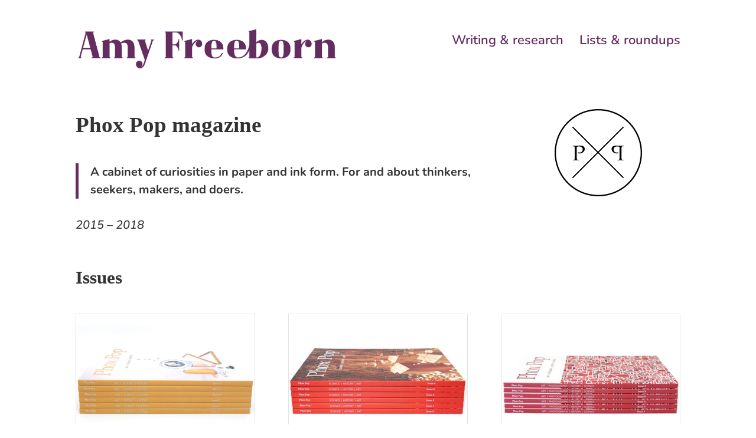

--- FILE ---
content_type: text/css
request_url: https://www.amyfreeborn.com/wp-content/cache/wpfc-minified/98w0f6dc/3y1w.css
body_size: -195
content:
@font-face {
font-family: "MataoSerif-Regular";
src: url(//www.amyfreeborn.com/wp-content/themes/Divid-child/webFonts/MataoSerifRegular/font.woff2) format('woff2'), url(//www.amyfreeborn.com/wp-content/themes/Divid-child/webFonts/MataoSerifRegular/font.woff) format('woff');
}
@font-face {
font-family: "MataoSerifSlant-Regular";
src: url(//www.amyfreeborn.com/wp-content/themes/Divid-child/webFonts/MataoSerifSlantRegular/font.woff2) format('woff2'), url(//www.amyfreeborn.com/wp-content/themes/Divid-child/webFonts/MataoSerifSlantRegular/font.woff) format('woff');
}
div.logo_container #et-top-navigation nav > ul > li > a {
font-family: "MataoSerifSlant-Regular";
}